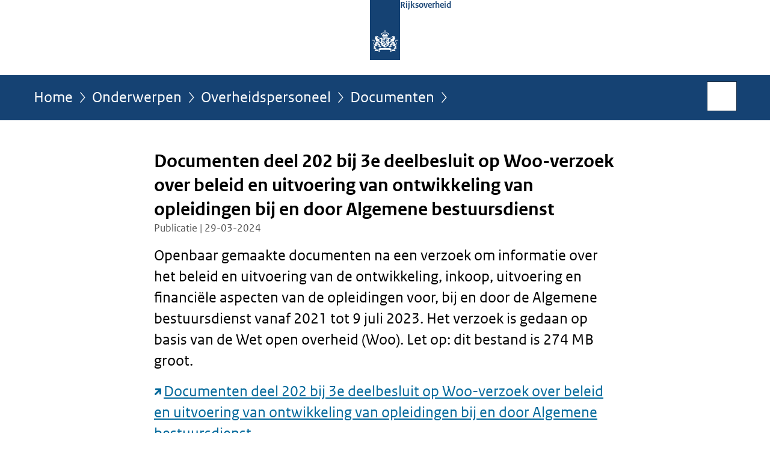

--- FILE ---
content_type: text/html;charset=UTF-8
request_url: https://www.rijksoverheid.nl/onderwerpen/overheidspersoneel/documenten/publicaties/2024/03/29/documenten-deel-202-bij-3e-deelbesluit-op-woo-verzoek-over-beleid-en-uitvoering-van-ontwikkeling-van-opleidingen-bij-en-door-algemene-bestuursdienst
body_size: 3838
content:
<!doctype html>

<html class="no-js" xml:lang="nl-NL" lang="nl-NL">
    <!-- Version: 2025.16.2 -->
<head>
  <meta charset="UTF-8"/>
  <meta name="description" content="Openbaar gemaakte documenten na een verzoek om informatie over het beleid en uitvoering van de ontwikkeling, inkoop, uitvoering en financiële aspecten van de opleidingen voor, bij en door de Algemene bestuursdienst vanaf 2021 tot 9 juli 2023. Het verzoek is gedaan op basis van de Wet open overheid (Woo). Let op: dit bestand is 274 MB groot.Documenten deel 202 bij 3e deelbesluit op Woo-verzoek over beleid en uitvoering van ontwikkeling van opleidingen bij en door Algemene bestuursdienst"/>
<meta name="DCTERMS.description" content="Openbaar gemaakte documenten na een verzoek om informatie over het beleid en uitvoering van de ontwikkeling, inkoop, uitvoering en financiële aspecten van de opleidingen voor, bij en door de Algemene bestuursdienst vanaf 2021 tot 9 juli 2023. Het verzoek is gedaan op basis van de Wet open overheid (Woo). Let op: dit bestand is 274 MB groot.Documenten deel 202 bij 3e deelbesluit op Woo-verzoek over beleid en uitvoering van ontwikkeling van opleidingen bij en door Algemene bestuursdienst"/>
<meta property="og:image" content="https://www.rijksoverheid.nl/binaries/small/content/gallery/rijksoverheid/channel-afbeeldingen/logos/facebook.png"/>
<title>Documenten deel 202 bij 3e deelbesluit op Woo-verzoek over beleid en uitvoering van ontwikkeling van opleidingen bij en door Algemene bestuursdienst | Publicatie | Rijksoverheid.nl</title>
<meta name="DCTERMS.title" content="Documenten deel 202 bij 3e deelbesluit op Woo-verzoek over beleid en uitvoering van ontwikkeling van opleidingen bij en door Algemene bestuursdienst - Publicatie - Rijksoverheid.nl"/>
<meta property="og:title" content="Documenten deel 202 bij 3e deelbesluit op Woo-verzoek over beleid en uitvoering van ontwikkeling van opleidingen bij en door Algemene bestuursdienst"/>
<meta property="og:description" content="Openbaar gemaakte documenten na een verzoek om informatie over het beleid en uitvoering van de ontwikkeling, inkoop, uitvoering en financiële aspecten van de opleidingen voor, bij en door de Algemene bestuursdienst vanaf 2021 tot 9 juli 2023. Het verzoek is gedaan op basis van de Wet open overheid (Woo). Let op: dit bestand is 274 MB groot.Documenten deel 202 bij 3e deelbesluit op Woo-verzoek over beleid en uitvoering van ontwikkeling van opleidingen bij en door Algemene bestuursdienst"/>
<meta property="og:type" content="website"/>
<meta property="og:url" content="https://www.rijksoverheid.nl/documenten/publicaties/2024/03/29/documenten-deel-202-bij-3e-deelbesluit-op-woo-verzoek-over-beleid-en-uitvoering-van-ontwikkeling-van-opleidingen-bij-en-door-algemene-bestuursdienst"/>
<link rel="canonical" href="https://www.rijksoverheid.nl/documenten/publicaties/2024/03/29/documenten-deel-202-bij-3e-deelbesluit-op-woo-verzoek-over-beleid-en-uitvoering-van-ontwikkeling-van-opleidingen-bij-en-door-algemene-bestuursdienst"/>
<meta name="viewport" content="width=device-width, initial-scale=1"/>
<meta name="DCTERMS.language" title="XSD.language" content="nl-NL"/>
      <meta name="DCTERMS.creator" title="RIJKSOVERHEID.Organisatie" content="Ministerie van Binnenlandse Zaken en Koninkrijksrelaties"/>
      <meta name="DCTERMS.identifier" title="XSD.anyURI" content="https://www.rijksoverheid.nl/onderwerpen/overheidspersoneel/documenten/publicaties/2024/03/29/documenten-deel-202-bij-3e-deelbesluit-op-woo-verzoek-over-beleid-en-uitvoering-van-ontwikkeling-van-opleidingen-bij-en-door-algemene-bestuursdienst"/>

    <meta name="DCTERMS.available" title="DCTERMS.Period" content="start=2025-03-11;"/>
    <meta name="DCTERMS.modified" title="XSD.dateTime" content="2025-03-12T00:02"/>
    <meta name="DCTERMS.issued" title="XSD.dateTime" content="2024-03-29T00:00"/>
    <meta name="DCTERMS.spatial" title="OVERHEID.Koninkrijksdeel" content="Nederland"/>
        <meta name="DCTERMS.publisher" title="RIJKSOVERHEID.Organisatie" content="Ministerie van Algemene Zaken"/>
    <meta name="DCTERMS.rights" content="CC0 1.0 Universal"/>
    <meta name="DCTERMS.rightsHolder" title="RIJKSOVERHEID.Organisatie" content="Ministerie van Algemene Zaken"/>
      <!--<meta name="OVERHEID.authority" title="RIJKSOVERHEID.Organisatie" content="Ministerie van Binnenlandse Zaken en Koninkrijksrelaties"/>-->
      <meta name="DCTERMS.subject" content="Overheidspersoneel"/>
    <meta name="DCTERMS.type" title="RIJKSOVERHEID.Informatietype" content="publicatie"/>

    <script nonce="ZTUzODczMjlkMzBhNGRhNWFmMTU2ZmNlZTY2NjljYzQ=">
          window.dataLayer = window.dataLayer || [];
          window.dataLayer.push({
            "page_type": "Document voorlooppagina",
            "ftg_type": "call to action pagina",
            "subjects": "Overheidspersoneel",
            "country": "Nederland",
            "issued": "2024-04-10T12:19:55.130+02:00",
            "last_published": "2025-03-12T00:02:51.856+01:00",
            "update": "2025-03-11T22:34:36.953Z",
            "publisher": "Ministerie van Binnenlandse Zaken en Koninkrijksrelaties",
            "language": "nl-NL",
            "uuid": "60d1572c-8860-466d-81e5-400ef8daf31d",
            "search_category": "",
            "search_keyword": "",
            "search_count": ""
          });
        </script>
      <link rel="shortcut icon" href="/binaries/content/assets/rijksoverheid/iconen/favicon.ico" type="image/x-icon"/>
<link rel="icon" sizes="192x192" href="/binaries/content/assets/rijksoverheid/iconen/touch-icon.png"/>
<link rel="apple-touch-icon" href="/binaries/content/assets/rijksoverheid/iconen/apple-touch-icon.png"/>
<link rel="stylesheet" href="/webfiles/1750011834072/presentation/responsive.css" type="text/css" media="all"/>
<link rel="preload" href="/webfiles/1750011834072/presentation/responsive.css" as="style" >

<link rel="stylesheet" href="/webfiles/1750011834072/presentation/themes/logoblauw.css" type="text/css" media="all"/>
    <link rel="preload" href="/binaries/content/gallery/rijksoverheid/channel-afbeeldingen/logos/beeldmerk-rijksoverheid-desktop.svg" as="image">
<link rel="preload" href="/webfiles/1750011834072/behaviour/core.js" as="script">

</head>

<body id="government" data-scriptpath="/webfiles/1750011834072/behaviour"
      
        class="portalclass"
      
        data-showsurveybar="true"
        data-surveybody="Help mee {sitenaam} te verbeteren." data-surveyaccept="vul de enquete in" data-surveydecline="Nee, bedankt." data-linktrackingtimer="500" data-hartbeattrackingtimer="0" data-word-counter="true" data-visit-timer="true" 
data-scroll-depth-dim-id="1"
data-scroll-depth-marks="0;25;50;75;100"
data-cookieinfourl="cookies" data-cookiebody="{sitenaam} gebruikt cookies om het gebruik van de website te analyseren en het gebruiksgemak te verbeteren. Lees meer over" data-cookieurltext="cookies" data-stats="publisher:bzk;subject:overheidspersoneel|;type:leadingpage;uuid:60d1572c-8860-466d-81e5-400ef8daf31d;pagetype:document voorlooppagina;ftgtype:transactiestap" 
>
<script nonce="ZTUzODczMjlkMzBhNGRhNWFmMTU2ZmNlZTY2NjljYzQ=">
          (function(window, document, dataLayerName, id) {
            window[dataLayerName]=window[dataLayerName]||[],window[dataLayerName].push({start:(new Date).getTime(),event:"stg.start"});var scripts=document.getElementsByTagName('script')[0],tags=document.createElement('script');
            function stgCreateCookie(a,b,c){var d="";if(c){var e=new Date;e.setTime(e.getTime()+24*c*60*60*1e3),d="; expires="+e.toUTCString()}document.cookie=a+"="+b+d+"; path=/"}
            var isStgDebug=(window.location.href.match("stg_debug")||document.cookie.match("stg_debug"))&&!window.location.href.match("stg_disable_debug");stgCreateCookie("stg_debug",isStgDebug?1:"",isStgDebug?14:-1);
            var qP=[];dataLayerName!=="dataLayer"&&qP.push("data_layer_name="+dataLayerName),isStgDebug&&qP.push("stg_debug");var qPString=qP.length>0?("?"+qP.join("&")):"";
            tags.async=!0,tags.src="//statistiek.rijksoverheid.nl/containers/"+id+".js"+qPString,scripts.parentNode.insertBefore(tags,scripts);
            !function(a,n,i){a[n]=a[n]||{};for(var c=0;c<i.length;c++)!function(i){a[n][i]=a[n][i]||{},a[n][i].api=a[n][i].api||function(){var a=[].slice.call(arguments,0);"string"==typeof a[0]&&window[dataLayerName].push({event:n+"."+i+":"+a[0],parameters:[].slice.call(arguments,1)})}}(i[c])}(window,"ppms",["tm","cm"]);
          })(window, document, 'dataLayer', 'bf9c05f0-c13f-4e22-80c7-e603d39fc616');
        </script><noscript><iframe src="//statistiek.rijksoverheid.nl/containers/bf9c05f0-c13f-4e22-80c7-e603d39fc616/noscript.html" height="0" width="0" style="display:none;visibility:hidden"></iframe></noscript>
      <div id="mainwrapper">
  <header>

  <div class="skiplinks">
    <a href="#content-wrapper">Ga direct naar inhoud</a>
  </div>

  <div class="logo">
  <div class="logo__wrapper">
    <a href="/" class="logo__link">
          <figure class="logo__figure">
  <img src="/binaries/content/gallery/rijksoverheid/channel-afbeeldingen/logos/beeldmerk-rijksoverheid-desktop.svg" data-fallback="/binaries/content/gallery/rijksoverheid/channel-afbeeldingen/logos/beeldmerk-rijksoverheid-mobiel.svg" alt="Logo Rijksoverheid – Naar de homepage van rijksoverheid.nl" id="logotype"/>
  <figcaption class="logo__text">
    <span class="logo__sender">Rijksoverheid</span>
    </figcaption>
</figure>
</a>
      </div>
</div>
</header>
<div id="navBar">
  <div class="wrapper">
    <nav class="breadCrumbNav" aria-labelledby="breadCrumbNavLabel">
  <span class="assistive" id="breadCrumbNavLabel">U bevindt zich hier:</span>
  <a href="/">Home</a>
      <a href="/onderwerpen">Onderwerpen</a>
      <a href="/onderwerpen/overheidspersoneel">Overheidspersoneel</a>
      <a href="/onderwerpen/overheidspersoneel/documenten">Documenten</a>
      <span class="assistive" aria-current="page">Documenten deel 202 bij 3e deelbesluit op Woo-verzoek over beleid en uitvoering van ontwikkeling van opleidingen bij en door Algemene bestuursdienst</span>
          </nav>
<div id="searchForm" role="search" class="searchForm" data-search-closed="Open zoekveld" data-search-opened="Start zoeken">
  <form novalidate method="get" action="/zoeken" id="search-form" data-clearcontent="Invoer wissen">
    <label for="search-keyword">Zoeken binnen Rijksoverheid.nl</label>
    <input type="text" id="search-keyword" class="searchInput" name="trefwoord"
      title="Typ hier uw zoektermen" placeholder="Zoeken" />
    <button id="search-submit" class="searchSubmit" name="search-submit" type="submit" 
        title="Start zoeken">
      Zoek</button>
  </form>
</div>
</div>
</div><main id="content-wrapper" tabindex="-1">

  <div class="wrapper">
    <div class="article content">
  <h1 class="download">
      Documenten deel 202 bij 3e deelbesluit op Woo-verzoek over beleid en uitvoering van ontwikkeling van opleidingen bij en door Algemene bestuursdienst</h1>
<p class="article-meta">
  Publicatie | 29-03-2024</p><div class="intro"><p>Openbaar gemaakte documenten na een verzoek om informatie over het beleid en uitvoering van de ontwikkeling, inkoop, uitvoering en financiële aspecten van de opleidingen voor, bij en door de Algemene bestuursdienst vanaf 2021 tot 9 juli 2023. Het verzoek is gedaan op basis van de Wet open overheid (Woo). Let op: dit bestand is 274 MB groot.</p><p><a src="plooi-api" href="https://open.overheid.nl/documenten/62219909-870d-4b29-84a4-5439e5c5508d/file" class="external" aria-label="Documenten deel 202 bij 3e deelbesluit op Woo-verzoek over beleid en uitvoering van ontwikkeling van opleidingen bij en door Algemene bestuursdienst (opent externe website)">Documenten deel 202 bij 3e deelbesluit op Woo-verzoek over beleid en uitvoering van ontwikkeling van opleidingen bij en door Algemene bestuursdienst</a></p></div>
<div class="block docs-pubs results">
    <h2>Dit document is een bijlage bij</h2>

    <ul class="common">
      <li>
          <a href="/onderwerpen/overheidspersoneel/documenten/woo-besluiten/2024/03/29/3e-deelbesluit-op-woo-verzoek-over-beleid-en-uitvoering-van-ontwikkeling-van-opleidingen-bij-en-door-algemene-bestuursdienst"
             class="publication">
            <h3>
              3e deelbesluit op Woo-verzoek over beleid en uitvoering van ontwikkeling van opleidingen bij en door Algemene bestuursdienst</h3>

            <p>3e deelbesluit op een verzoek om informatie over het beleid en uitvoering van de ontwikkeling, inkoop, uitvoering en financiële ...</p>
            <p class="meta">
              Woo-besluit | 29-03-2024</p>

          </a>
        </li>

      </ul>
  </div>
</div>
<aside>

  <div class="brick belongsTo">
    <h2>Verantwoordelijk</h2>
    <ul>
      <li><a href="/ministeries/ministerie-van-binnenlandse-zaken-en-koninkrijksrelaties">Ministerie van Binnenlandse Zaken en Koninkrijksrelaties</a></li>
          </ul>
  </div>
</aside><div id="follow-up">
    <div class="block">
      </div>
  </div>
</div>

</main>
<footer class="site-footer">
  <div class="wrapper">

    <div class="payoff">
          <span>De Rijksoverheid. Voor Nederland</span>
        </div>

      <div class="column">
    <h2>Service</h2>
    <ul>

    <li >
        <a href="/contact">Contact</a>
      </li>
    <li >
        <a href="/abonneren">Abonneren</a>
      </li>
    <li >
        <a href="/rss">RSS</a>
      </li>
    <li >
        <a href="/vacatures">Vacatures</a>
      </li>
    <li >
        <a href="/sitemap">Sitemap</a>
      </li>
    <li >
        <a href="/help">Help</a>
      </li>
    <li >
        <a href="/archief">Archief</a>
      </li>
    </ul>
</div>
<div class="column">
    <h2>Over deze site</h2>
    <ul>

    <li >
        <a href="/over-rijksoverheid-nl">Over Rijksoverheid.nl</a>
      </li>
    <li >
        <a href="/copyright">Copyright</a>
      </li>
    <li >
        <a href="/privacy">Privacy</a>
      </li>
    <li >
        <a href="/cookies">Cookies</a>
      </li>
    <li >
        <a href="/toegankelijkheid">Toegankelijkheid</a>
      </li>
    <li >
        <a href="/opendata">Open data</a>
      </li>
    <li >
        <a href="/kwetsbaarheid-melden">Kwetsbaarheid melden</a>
      </li>
    </ul>
</div>
</div>

  <nav class="languages" aria-labelledby="languageMenuLabel">
    <div class="languages__wrapper">
      <p id="languageMenuLabel" class="languages__label">Deze website in andere talen:</p>
  <ul class="languages__list">
    <li class="languages__list-item selected">
         Nederlands</li>
    <li class="languages__list-item ">
         <a href="https://www.government.nl" class="languages__link" lang="en">English</a>
            </li>
    <li class="languages__list-item ">
         <a href="https://www.gobiernodireino.nl/" class="languages__link" lang="pap">Papiamento</a>
            </li>
    <li class="languages__list-item ">
         <a href="https://www.gobiernudireino.nl/" class="languages__link" lang="pap">Papiamentu</a>
            </li>
    <li class="languages__list-item ">
         <a href="https://www.rijksoverheid.nl/onderwerpen/overheidscommunicatie/nederlandse-gebarentaal" class="languages__link">Nederlandse Gebarentaal</a>
            </li>
    </ul>
</div>
  </nav>
</footer>
</div>

<!--[if (gt IE 10)|!(IE)]><!-->
<script src="/webfiles/1750011834072/behaviour/core.js"></script>
<!--<![endif]-->

<script src="/binaries/content/assets/rijksoverheid/behaviour/rop-page-feedback.min-20230526.js"></script>
</body>
</html>
